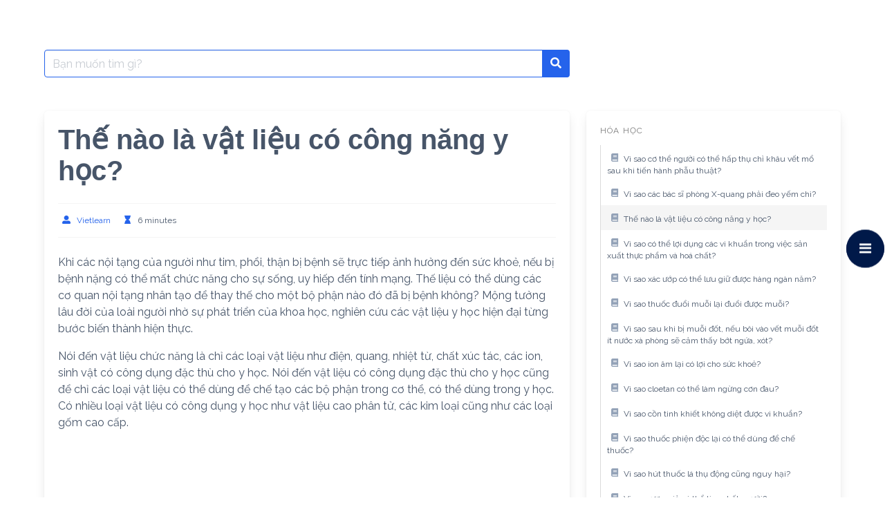

--- FILE ---
content_type: text/html; charset=UTF-8
request_url: https://www.vietlearn.org/kien-thuc/the-nao-la-vat-lieu-co-cong-nang-y-hoc/
body_size: 17447
content:
<!DOCTYPE html>
<html lang="vi">
<head>
    <meta charset="UTF-8">
    <meta name="viewport" content="width=device-width, initial-scale=1">
    <link rel="profile" href="http://gmpg.org/xfn/11">
	        <link rel="pingback" href="https://www.vietlearn.org/kien-thuc/xmlrpc.php">
		

	
		<!-- <link rel="canonical" href="https://www.vietlearn.org/kien-thuc/the-nao-la-vat-lieu-co-cong-nang-y-hoc/"> -->
		<meta property="og:locale" content="vi_VN" />
		<meta property="og:type" content="article" />
		<meta name="keywords" content="Thế nào là vật liệu có công năng y học?  ">
		<meta name="author" content="Vietlearn, support@vietlearn.org">
		<meta name="description" content=  " Thế nào là vật liệu có công năng y học?   | Vietlearn | Luyện thi THPT trực tuyến, gia sư, học tiếng nước ngoài." >
		<meta property="og:title" content="Thế nào là vật liệu có công năng y học? | Vietlearn &#8211; Kho kiến thức số">
		<meta property="og:description" content="Thế nào là vật liệu có công năng y học?  ">
		<meta property="og:type" content="Website">
		<meta name="twitter:label1" content="Được viết bởi" />
		<meta name="twitter:data1" content="Vietlearn" />
		<meta name="twitter:label2" content="Ước tính thời gian đọc" />
		<meta name="twitter:data2" content="5 phút" />
		<meta name="google-site-verification" content="QcfC7squOp0VYfhRZ2LUa6XpcF1GUgXIdGFQy3Idp0k" />
		<!-- <link rel="icon" href= "https://www.vietlearn.org/assets/images/logoIcon/favicon.png"> -->

<title>Thế nào là vật liệu có công năng y học? &#8211; Vietlearn &#8211; Kho kiến thức số</title>
<meta name='robots' content='max-image-preview:large' />
<link rel='dns-prefetch' href='//fonts.googleapis.com' />
<link rel="alternate" type="application/rss+xml" title="Dòng thông tin Vietlearn - Kho kiến thức số &raquo;" href="https://www.vietlearn.org/kien-thuc/feed/" />
<link rel="alternate" type="application/rss+xml" title="Vietlearn - Kho kiến thức số &raquo; Dòng bình luận" href="https://www.vietlearn.org/kien-thuc/comments/feed/" />
<link rel="alternate" type="application/rss+xml" title="Vietlearn - Kho kiến thức số &raquo; Thế nào là vật liệu có công năng y học? Dòng bình luận" href="https://www.vietlearn.org/kien-thuc/the-nao-la-vat-lieu-co-cong-nang-y-hoc/feed/" />
<link rel="alternate" title="oNhúng (JSON)" type="application/json+oembed" href="https://www.vietlearn.org/kien-thuc/wp-json/oembed/1.0/embed?url=https%3A%2F%2Fwww.vietlearn.org%2Fkien-thuc%2Fthe-nao-la-vat-lieu-co-cong-nang-y-hoc%2F" />
<link rel="alternate" title="oNhúng (XML)" type="text/xml+oembed" href="https://www.vietlearn.org/kien-thuc/wp-json/oembed/1.0/embed?url=https%3A%2F%2Fwww.vietlearn.org%2Fkien-thuc%2Fthe-nao-la-vat-lieu-co-cong-nang-y-hoc%2F&#038;format=xml" />
<style id='wp-img-auto-sizes-contain-inline-css' type='text/css'>
img:is([sizes=auto i],[sizes^="auto," i]){contain-intrinsic-size:3000px 1500px}
/*# sourceURL=wp-img-auto-sizes-contain-inline-css */
</style>
<link rel='stylesheet' id='wprpi_css-css' href='https://www.vietlearn.org/kien-thuc/wp-content/plugins/wp-random-post-inside//css/style.css?ver=6.9' type='text/css' media='all' />
<link rel='stylesheet' id='dashicons-css' href='https://www.vietlearn.org/kien-thuc/wp-includes/css/dashicons.min.css?ver=6.9' type='text/css' media='all' />
<style id='wp-emoji-styles-inline-css' type='text/css'>

	img.wp-smiley, img.emoji {
		display: inline !important;
		border: none !important;
		box-shadow: none !important;
		height: 1em !important;
		width: 1em !important;
		margin: 0 0.07em !important;
		vertical-align: -0.1em !important;
		background: none !important;
		padding: 0 !important;
	}
/*# sourceURL=wp-emoji-styles-inline-css */
</style>
<link rel='stylesheet' id='wp-block-library-css' href='https://www.vietlearn.org/kien-thuc/wp-includes/css/dist/block-library/style.min.css?ver=6.9' type='text/css' media='all' />
<style id='wp-block-paragraph-inline-css' type='text/css'>
.is-small-text{font-size:.875em}.is-regular-text{font-size:1em}.is-large-text{font-size:2.25em}.is-larger-text{font-size:3em}.has-drop-cap:not(:focus):first-letter{float:left;font-size:8.4em;font-style:normal;font-weight:100;line-height:.68;margin:.05em .1em 0 0;text-transform:uppercase}body.rtl .has-drop-cap:not(:focus):first-letter{float:none;margin-left:.1em}p.has-drop-cap.has-background{overflow:hidden}:root :where(p.has-background){padding:1.25em 2.375em}:where(p.has-text-color:not(.has-link-color)) a{color:inherit}p.has-text-align-left[style*="writing-mode:vertical-lr"],p.has-text-align-right[style*="writing-mode:vertical-rl"]{rotate:180deg}
/*# sourceURL=https://www.vietlearn.org/kien-thuc/wp-includes/blocks/paragraph/style.min.css */
</style>
<style id='global-styles-inline-css' type='text/css'>
:root{--wp--preset--aspect-ratio--square: 1;--wp--preset--aspect-ratio--4-3: 4/3;--wp--preset--aspect-ratio--3-4: 3/4;--wp--preset--aspect-ratio--3-2: 3/2;--wp--preset--aspect-ratio--2-3: 2/3;--wp--preset--aspect-ratio--16-9: 16/9;--wp--preset--aspect-ratio--9-16: 9/16;--wp--preset--color--black: #000000;--wp--preset--color--cyan-bluish-gray: #abb8c3;--wp--preset--color--white: #ffffff;--wp--preset--color--pale-pink: #f78da7;--wp--preset--color--vivid-red: #cf2e2e;--wp--preset--color--luminous-vivid-orange: #ff6900;--wp--preset--color--luminous-vivid-amber: #fcb900;--wp--preset--color--light-green-cyan: #7bdcb5;--wp--preset--color--vivid-green-cyan: #00d084;--wp--preset--color--pale-cyan-blue: #8ed1fc;--wp--preset--color--vivid-cyan-blue: #0693e3;--wp--preset--color--vivid-purple: #9b51e0;--wp--preset--gradient--vivid-cyan-blue-to-vivid-purple: linear-gradient(135deg,rgb(6,147,227) 0%,rgb(155,81,224) 100%);--wp--preset--gradient--light-green-cyan-to-vivid-green-cyan: linear-gradient(135deg,rgb(122,220,180) 0%,rgb(0,208,130) 100%);--wp--preset--gradient--luminous-vivid-amber-to-luminous-vivid-orange: linear-gradient(135deg,rgb(252,185,0) 0%,rgb(255,105,0) 100%);--wp--preset--gradient--luminous-vivid-orange-to-vivid-red: linear-gradient(135deg,rgb(255,105,0) 0%,rgb(207,46,46) 100%);--wp--preset--gradient--very-light-gray-to-cyan-bluish-gray: linear-gradient(135deg,rgb(238,238,238) 0%,rgb(169,184,195) 100%);--wp--preset--gradient--cool-to-warm-spectrum: linear-gradient(135deg,rgb(74,234,220) 0%,rgb(151,120,209) 20%,rgb(207,42,186) 40%,rgb(238,44,130) 60%,rgb(251,105,98) 80%,rgb(254,248,76) 100%);--wp--preset--gradient--blush-light-purple: linear-gradient(135deg,rgb(255,206,236) 0%,rgb(152,150,240) 100%);--wp--preset--gradient--blush-bordeaux: linear-gradient(135deg,rgb(254,205,165) 0%,rgb(254,45,45) 50%,rgb(107,0,62) 100%);--wp--preset--gradient--luminous-dusk: linear-gradient(135deg,rgb(255,203,112) 0%,rgb(199,81,192) 50%,rgb(65,88,208) 100%);--wp--preset--gradient--pale-ocean: linear-gradient(135deg,rgb(255,245,203) 0%,rgb(182,227,212) 50%,rgb(51,167,181) 100%);--wp--preset--gradient--electric-grass: linear-gradient(135deg,rgb(202,248,128) 0%,rgb(113,206,126) 100%);--wp--preset--gradient--midnight: linear-gradient(135deg,rgb(2,3,129) 0%,rgb(40,116,252) 100%);--wp--preset--font-size--small: 13px;--wp--preset--font-size--medium: 20px;--wp--preset--font-size--large: 36px;--wp--preset--font-size--x-large: 42px;--wp--preset--spacing--20: 0.44rem;--wp--preset--spacing--30: 0.67rem;--wp--preset--spacing--40: 1rem;--wp--preset--spacing--50: 1.5rem;--wp--preset--spacing--60: 2.25rem;--wp--preset--spacing--70: 3.38rem;--wp--preset--spacing--80: 5.06rem;--wp--preset--shadow--natural: 6px 6px 9px rgba(0, 0, 0, 0.2);--wp--preset--shadow--deep: 12px 12px 50px rgba(0, 0, 0, 0.4);--wp--preset--shadow--sharp: 6px 6px 0px rgba(0, 0, 0, 0.2);--wp--preset--shadow--outlined: 6px 6px 0px -3px rgb(255, 255, 255), 6px 6px rgb(0, 0, 0);--wp--preset--shadow--crisp: 6px 6px 0px rgb(0, 0, 0);}:where(.is-layout-flex){gap: 0.5em;}:where(.is-layout-grid){gap: 0.5em;}body .is-layout-flex{display: flex;}.is-layout-flex{flex-wrap: wrap;align-items: center;}.is-layout-flex > :is(*, div){margin: 0;}body .is-layout-grid{display: grid;}.is-layout-grid > :is(*, div){margin: 0;}:where(.wp-block-columns.is-layout-flex){gap: 2em;}:where(.wp-block-columns.is-layout-grid){gap: 2em;}:where(.wp-block-post-template.is-layout-flex){gap: 1.25em;}:where(.wp-block-post-template.is-layout-grid){gap: 1.25em;}.has-black-color{color: var(--wp--preset--color--black) !important;}.has-cyan-bluish-gray-color{color: var(--wp--preset--color--cyan-bluish-gray) !important;}.has-white-color{color: var(--wp--preset--color--white) !important;}.has-pale-pink-color{color: var(--wp--preset--color--pale-pink) !important;}.has-vivid-red-color{color: var(--wp--preset--color--vivid-red) !important;}.has-luminous-vivid-orange-color{color: var(--wp--preset--color--luminous-vivid-orange) !important;}.has-luminous-vivid-amber-color{color: var(--wp--preset--color--luminous-vivid-amber) !important;}.has-light-green-cyan-color{color: var(--wp--preset--color--light-green-cyan) !important;}.has-vivid-green-cyan-color{color: var(--wp--preset--color--vivid-green-cyan) !important;}.has-pale-cyan-blue-color{color: var(--wp--preset--color--pale-cyan-blue) !important;}.has-vivid-cyan-blue-color{color: var(--wp--preset--color--vivid-cyan-blue) !important;}.has-vivid-purple-color{color: var(--wp--preset--color--vivid-purple) !important;}.has-black-background-color{background-color: var(--wp--preset--color--black) !important;}.has-cyan-bluish-gray-background-color{background-color: var(--wp--preset--color--cyan-bluish-gray) !important;}.has-white-background-color{background-color: var(--wp--preset--color--white) !important;}.has-pale-pink-background-color{background-color: var(--wp--preset--color--pale-pink) !important;}.has-vivid-red-background-color{background-color: var(--wp--preset--color--vivid-red) !important;}.has-luminous-vivid-orange-background-color{background-color: var(--wp--preset--color--luminous-vivid-orange) !important;}.has-luminous-vivid-amber-background-color{background-color: var(--wp--preset--color--luminous-vivid-amber) !important;}.has-light-green-cyan-background-color{background-color: var(--wp--preset--color--light-green-cyan) !important;}.has-vivid-green-cyan-background-color{background-color: var(--wp--preset--color--vivid-green-cyan) !important;}.has-pale-cyan-blue-background-color{background-color: var(--wp--preset--color--pale-cyan-blue) !important;}.has-vivid-cyan-blue-background-color{background-color: var(--wp--preset--color--vivid-cyan-blue) !important;}.has-vivid-purple-background-color{background-color: var(--wp--preset--color--vivid-purple) !important;}.has-black-border-color{border-color: var(--wp--preset--color--black) !important;}.has-cyan-bluish-gray-border-color{border-color: var(--wp--preset--color--cyan-bluish-gray) !important;}.has-white-border-color{border-color: var(--wp--preset--color--white) !important;}.has-pale-pink-border-color{border-color: var(--wp--preset--color--pale-pink) !important;}.has-vivid-red-border-color{border-color: var(--wp--preset--color--vivid-red) !important;}.has-luminous-vivid-orange-border-color{border-color: var(--wp--preset--color--luminous-vivid-orange) !important;}.has-luminous-vivid-amber-border-color{border-color: var(--wp--preset--color--luminous-vivid-amber) !important;}.has-light-green-cyan-border-color{border-color: var(--wp--preset--color--light-green-cyan) !important;}.has-vivid-green-cyan-border-color{border-color: var(--wp--preset--color--vivid-green-cyan) !important;}.has-pale-cyan-blue-border-color{border-color: var(--wp--preset--color--pale-cyan-blue) !important;}.has-vivid-cyan-blue-border-color{border-color: var(--wp--preset--color--vivid-cyan-blue) !important;}.has-vivid-purple-border-color{border-color: var(--wp--preset--color--vivid-purple) !important;}.has-vivid-cyan-blue-to-vivid-purple-gradient-background{background: var(--wp--preset--gradient--vivid-cyan-blue-to-vivid-purple) !important;}.has-light-green-cyan-to-vivid-green-cyan-gradient-background{background: var(--wp--preset--gradient--light-green-cyan-to-vivid-green-cyan) !important;}.has-luminous-vivid-amber-to-luminous-vivid-orange-gradient-background{background: var(--wp--preset--gradient--luminous-vivid-amber-to-luminous-vivid-orange) !important;}.has-luminous-vivid-orange-to-vivid-red-gradient-background{background: var(--wp--preset--gradient--luminous-vivid-orange-to-vivid-red) !important;}.has-very-light-gray-to-cyan-bluish-gray-gradient-background{background: var(--wp--preset--gradient--very-light-gray-to-cyan-bluish-gray) !important;}.has-cool-to-warm-spectrum-gradient-background{background: var(--wp--preset--gradient--cool-to-warm-spectrum) !important;}.has-blush-light-purple-gradient-background{background: var(--wp--preset--gradient--blush-light-purple) !important;}.has-blush-bordeaux-gradient-background{background: var(--wp--preset--gradient--blush-bordeaux) !important;}.has-luminous-dusk-gradient-background{background: var(--wp--preset--gradient--luminous-dusk) !important;}.has-pale-ocean-gradient-background{background: var(--wp--preset--gradient--pale-ocean) !important;}.has-electric-grass-gradient-background{background: var(--wp--preset--gradient--electric-grass) !important;}.has-midnight-gradient-background{background: var(--wp--preset--gradient--midnight) !important;}.has-small-font-size{font-size: var(--wp--preset--font-size--small) !important;}.has-medium-font-size{font-size: var(--wp--preset--font-size--medium) !important;}.has-large-font-size{font-size: var(--wp--preset--font-size--large) !important;}.has-x-large-font-size{font-size: var(--wp--preset--font-size--x-large) !important;}
/*# sourceURL=global-styles-inline-css */
</style>

<style id='classic-theme-styles-inline-css' type='text/css'>
/*! This file is auto-generated */
.wp-block-button__link{color:#fff;background-color:#32373c;border-radius:9999px;box-shadow:none;text-decoration:none;padding:calc(.667em + 2px) calc(1.333em + 2px);font-size:1.125em}.wp-block-file__button{background:#32373c;color:#fff;text-decoration:none}
/*# sourceURL=/wp-includes/css/classic-themes.min.css */
</style>
<link rel='stylesheet' id='ppv-public-css' href='https://www.vietlearn.org/kien-thuc/wp-content/plugins/document-emberdder/dist/public.css?ver=1.8.8' type='text/css' media='all' />
<link rel='stylesheet' id='wpfm-frontend-font-awesome-css' href='https://www.vietlearn.org/kien-thuc/wp-content/plugins/wp-floating-menu/css/font-awesome/font-awesome.min.css?ver=6.9' type='text/css' media='all' />
<link rel='stylesheet' id='wpfm-frontend-genericons-css-css' href='https://www.vietlearn.org/kien-thuc/wp-content/plugins/wp-floating-menu/css/genericons.css?ver=6.9' type='text/css' media='all' />
<link rel='stylesheet' id='wpfm-frontend-css-css' href='https://www.vietlearn.org/kien-thuc/wp-content/plugins/wp-floating-menu/css/front-end.css?ver=6.9' type='text/css' media='all' />
<link rel='stylesheet' id='wpfm-frontend-vesper-icons-css-css' href='https://www.vietlearn.org/kien-thuc/wp-content/plugins/wp-floating-menu/css/vesper-icons.css?ver=6.9' type='text/css' media='all' />
<link rel='stylesheet' id='google-font-css' href='https://fonts.googleapis.com/css2?family=Raleway%3Awght%40400%3B700&#038;display=swap&#038;ver=6.9' type='text/css' media='all' />
<link rel='stylesheet' id='iknowledgebase-css' href='https://www.vietlearn.org/kien-thuc/wp-content/themes/iknowledgebase/assets/css/style.min.css?ver=1.3.5' type='text/css' media='all' />
<link rel='stylesheet' id='wpfm-google-fonts-css' href='//fonts.googleapis.com/css?family=Roboto%3A100italic%2C100%2C300italic%2C300%2C400italic%2C400%2C500italic%2C500%2C700italic%2C700%2C900italic%2C900&#038;ver=6.9' type='text/css' media='all' />
<script type="text/javascript" src="https://www.vietlearn.org/kien-thuc/wp-content/plugins/document-emberdder/dist/public.js?ver=1.8.8" id="ppv-public-js"></script>
<script type="text/javascript" src="https://www.vietlearn.org/kien-thuc/wp-includes/js/jquery/jquery.min.js?ver=3.7.1" id="jquery-core-js"></script>
<script type="text/javascript" src="https://www.vietlearn.org/kien-thuc/wp-includes/js/jquery/jquery-migrate.min.js?ver=3.4.1" id="jquery-migrate-js"></script>
<script type="text/javascript" id="seo-automated-link-building-js-extra">
/* <![CDATA[ */
var seoAutomatedLinkBuilding = {"ajaxUrl":"https://www.vietlearn.org/kien-thuc/wp-admin/admin-ajax.php"};
//# sourceURL=seo-automated-link-building-js-extra
/* ]]> */
</script>
<script type="text/javascript" src="https://www.vietlearn.org/kien-thuc/wp-content/plugins/seo-automated-link-building/js/seo-automated-link-building.js?ver=6.9" id="seo-automated-link-building-js"></script>
<script type="text/javascript" src="https://www.vietlearn.org/kien-thuc/wp-content/plugins/wp-floating-menu/js/frontend.js?ver=1.4.5" id="wpfm-frontend-js-js"></script>
<link rel="https://api.w.org/" href="https://www.vietlearn.org/kien-thuc/wp-json/" /><link rel="alternate" title="JSON" type="application/json" href="https://www.vietlearn.org/kien-thuc/wp-json/wp/v2/posts/8178" /><link rel="EditURI" type="application/rsd+xml" title="RSD" href="https://www.vietlearn.org/kien-thuc/xmlrpc.php?rsd" />
<meta name="generator" content="WordPress 6.9" />
<link rel="canonical" href="https://www.vietlearn.org/kien-thuc/the-nao-la-vat-lieu-co-cong-nang-y-hoc/" />
<link rel='shortlink' href='https://www.vietlearn.org/kien-thuc/?p=8178' />
<style type="text/css">.wp_random_inside span, .wp_random_inside a {
					color: #000000 !important;
				}.wp_random_inside a:hover {
					color: #5f00f9 !important;
				}.wprpi_post_box {
			    background: ;
				padding: 7px;
				border-radius: 3px;
				margin-bottom: 20px;
			}
			.wprpi_title {
				border-bottom: 1px solid;
			}.wprpi_title {
			    color: #000000;
				margin: 5px;
				padding-bottom: 5px;
			}.wp_random_inside * {
			    font-size: 17px;
			}</style><meta name="generator" content="Elementor 3.27.6; features: additional_custom_breakpoints; settings: css_print_method-external, google_font-enabled, font_display-auto">
			<style>
				.e-con.e-parent:nth-of-type(n+4):not(.e-lazyloaded):not(.e-no-lazyload),
				.e-con.e-parent:nth-of-type(n+4):not(.e-lazyloaded):not(.e-no-lazyload) * {
					background-image: none !important;
				}
				@media screen and (max-height: 1024px) {
					.e-con.e-parent:nth-of-type(n+3):not(.e-lazyloaded):not(.e-no-lazyload),
					.e-con.e-parent:nth-of-type(n+3):not(.e-lazyloaded):not(.e-no-lazyload) * {
						background-image: none !important;
					}
				}
				@media screen and (max-height: 640px) {
					.e-con.e-parent:nth-of-type(n+2):not(.e-lazyloaded):not(.e-no-lazyload),
					.e-con.e-parent:nth-of-type(n+2):not(.e-lazyloaded):not(.e-no-lazyload) * {
						background-image: none !important;
					}
				}
			</style>
			<link rel="icon" href="https://www.vietlearn.org/kien-thuc/wp-content/uploads/2021/10/cropped-Logo-32x32.png" sizes="32x32" />
<link rel="icon" href="https://www.vietlearn.org/kien-thuc/wp-content/uploads/2021/10/cropped-Logo-192x192.png" sizes="192x192" />
<link rel="apple-touch-icon" href="https://www.vietlearn.org/kien-thuc/wp-content/uploads/2021/10/cropped-Logo-180x180.png" />
<meta name="msapplication-TileImage" content="https://www.vietlearn.org/kien-thuc/wp-content/uploads/2021/10/cropped-Logo-270x270.png" />
<link rel="alternate" type="application/rss+xml" title="RSS" href="https://www.vietlearn.org/kien-thuc/rsslatest.xml" />	
	<script async src="https://pagead2.googlesyndication.com/pagead/js/adsbygoogle.js?client=ca-pub-1261543762780296"
     crossorigin="anonymous"></script>
	
			<script async src="https://www.googletagmanager.com/gtag/js?id=G-5P977RG7FQ"></script>
                <script>
                  window.dataLayer = window.dataLayer || [];
                  function gtag(){dataLayer.push(arguments);}
                  gtag("js", new Date());
                
                  gtag("config", "G-5P977RG7FQ");
                </script>
	
	<script type="application/ld+json">
{
  "@context": "https://schema.org",
  "@type": "ProfessionalService",
  "name": "Vietlearn.org - Gia sư, luyện thi, học tiếng nước ngoài, dạy nghề, tư vấn nghề, viết bài, dịch thuật, thiết thế, phát triển ý tưởng và nhiều chuyên ngành khác, nơi kết nối giữa học sinh, phụ huynh, sinh viên, giáo viên, dịch gia, tư vấn viên, nhà thiết kết, phát triển ý tưởng và học giả nói chung.",
  "alternateName": "Vietlearn.org - Gia sư, luyện thi, học tiếng nước ngoài, dạy nghề, tư vấn nghề, viết bài, dịch thuật, thiết thế, phát triển ý tưởng và nhiều chuyên ngành khác, nơi kết nối giữa học sinh, phụ huynh, sinh viên, giáo viên, dịch gia, tư vấn viên, nhà thiết kết, phát triển ý tưởng và học giả nói chung.",
 "@id": "https://www.vietlearn.org",
  "logo":  "https://www.vietlearn.org/assets/images/logoIcon/favicon.png",
			
  "image": ["https://www.vietlearn.org/assets/images/logoIcon/logo.png"
			],
  "description": "Vietlearn.org - Gia sư, luyện thi, học tiếng nước ngoài, dạy nghề, tư vấn nghề, viết bài, dịch thuật, thiết thế, phát triển ý tưởng và nhiều chuyên ngành khác, nơi kết nối giữa học sinh, phụ huynh, sinh viên, giáo viên, dịch gia, tư vấn viên, nhà thiết kết, phát triển ý tưởng và học giả nói chung|  Tự hào là website phi lơi nhuận, mang giá trị Việt bay xa!",
  "hasMap": "https://www.google.es/maps/place/ベトナム+ホー・チ・ミン+ホーチミン/@10.7546664,106.4150311,10z/data=!3m1!4b1!4m5!3m4!1s0x317529292e8d3dd1:0xf15f5aad773c112b!8m2!3d10.8230989!4d106.6296638",	
  "url": "https://www.vietlearn.org",
  "telephone": "+81 50 6867 7135",
  "priceRange": "VND",
  "email": "support@vietlearn.org",
  "address": {
    "@type": "PostalAddress",
    "streetAddress": "",
    "addressLocality": "Ho Chi Minh",
	"addressRegion": "Ho Chi Minh",
    "postalCode": " 70000",
    "addressCountry": "VN"
  },
    "review": {
        "@type": "Review",
        "reviewRating": {
          "@type": "Rating",
          "ratingValue": "4.9",
          "bestRating": "5"
        },
        "author": {
          "@type": "Person",
          "name": "Hoàng Khang"
        }
      },
  "geo": {
    "@type": "GeoCoordinates",
    "latitude": 10.7546664,
    "longitude": 106.4150311
  },
  "openingHoursSpecification": {
    "@type": "OpeningHoursSpecification",
    "dayOfWeek": [
      "Monday",
      "Tuesday",
      "Wednesday",
      "Thursday",
      "Friday",
      "Saturday",
	"Sunday"

    ],
    "opens": "00:00",
    "closes": "23:59"
  },
  "sameAs": [
	"https://www.facebook.com/Vietlearnorg-Kết-nối-học-gia-108647708228440",
	"https://www.linkedin.com/in/vietlearn-org-5713bb220",
	"https://www.pinterest.jp/Vietlearn"
	
  ]
}
</script>

</head>

<body class="wp-singular post-template-default single single-post postid-8178 single-format-standard wp-theme-iknowledgebase elementor-default elementor-kit-25651">
<!--
<header class="header">
    <a class="skip-link screen-reader-text" href="#content">Skip to content</a>
			
    <nav class="navbar  is-transparent" role="navigation"
         aria-label="Main Navigation">
        <div class="container">
            <div class="navbar-brand">
				                <a href="#" role="button" class="navbar-burger burger" id="navigation-burger"
                   aria-label="Menu" aria-expanded="false"
                   data-target="main-menu" >
                    <span aria-hidden="true"></span>
                    <span aria-hidden="true"></span>
                    <span aria-hidden="true"></span>
                </a>
            </div>
            <div id="main-menu" class="navbar-menu" >
                <div class="navbar-start">
					                </div>

                <div class="navbar-end">
					                </div>
            </div>
        </div>
    </nav>
</header> -->
<main class="main is-relative is-flex-shrink-0" id="content">
		

<script type="text/javascript">
	function boldText_newLine() {
if (auto_convert_bool)
	{
  var elems = document.querySelectorAll("p"), i;
  for (i = 2; i < elems.length - 2; i++)
	  {
		if (elems[i].innerHTML == elems[i+1].innerHTML)
		  	elems[i].innerHTML = "";
		if (elems[i].innerHTML.length < 50)
			elems[i].innerHTML = "<h5>" + elems[i].innerHTML + "</h5>";
	  }

  var elems = document.querySelectorAll("blockquote"), i;
  for (i = 0; i < elems.length; i++)
	  elems[i].remove();
	}
	}
jQuery(document).ready(function ($) {
$(document).ready(boldText_newLine);
$('html').ajaxStop(boldText_newLine);
}
					   )
  var img_numb = 0;
  var auto_convert_bool = true;
	</script>


<section class="section">
    <div class="container">
		
        <!--<div class="level">
			<form method="get" id="searchform" class="search-form is-relative" action="https://www.vietlearn.org/kien-thuc/">
    <div class="field has-addons m-0">
        <div class="control is-expanded">
            <label class="screen-reader-text"
                   for="s">Search for:</label>
            <input type="text" value= "" name="s" id="s"
                   placeholder="Bạn muốn tìm gì?"
                   class="input live-search is-primary" autocomplete="off"/>
        </div>
        <div class="control">
            <button type="submit" class="button is-primary">
                <span class="icon is-small">
                    <span class="icon-search"></span>
                </span>
            </button>
        </div>

    </div>
    <div class="search-result panel"></div>
</form>
             <div class="level-left"><nav class="breadcrumb is-size-7 is-hidden-mobile has-bullet-separator" aria-label="breadcrumbs"><ul> <li><a href="https://www.vietlearn.org/kien-thuc"><span>Home</span></a></li><li><a href="https://www.vietlearn.org/kien-thuc/hoa-hoc/" rel="category tag">Hóa học</a></li><li><a href="https://www.vietlearn.org/kien-thuc/hoi-dap-khoa-hoc/" rel="category tag">Hỏi đáp</a><li class="is-active"><a href="https://www.vietlearn.org/kien-thuc/the-nao-la-vat-lieu-co-cong-nang-y-hoc/" aria-current="page">Thế nào là vật liệu có công năng y học?</a> </li></ul></nav></div>
            <div class="level-right"><form method="get" id="searchform" class="search-form is-relative" action="https://www.vietlearn.org/kien-thuc/">
    <div class="field has-addons m-0">
        <div class="control is-expanded">
            <label class="screen-reader-text"
                   for="s">Search for:</label>
            <input type="text" value= "" name="s" id="s"
                   placeholder="Bạn muốn tìm gì?"
                   class="input live-search is-primary" autocomplete="off"/>
        </div>
        <div class="control">
            <button type="submit" class="button is-primary">
                <span class="icon is-small">
                    <span class="icon-search"></span>
                </span>
            </button>
        </div>

    </div>
    <div class="search-result panel"></div>
</form>
</div>
        </div>  -->
		
		<div class="columns is-multiline pt-5">
            <div class="column is-full-touch is-two-thirds-desktop">
				<form method="get" id="searchform" class="search-form is-relative" action="https://www.vietlearn.org/kien-thuc/">
    <div class="field has-addons m-0">
        <div class="control is-expanded">
            <label class="screen-reader-text"
                   for="s">Search for:</label>
            <input type="text" value= "" name="s" id="s"
                   placeholder="Bạn muốn tìm gì?"
                   class="input live-search is-primary" autocomplete="off"/>
        </div>
        <div class="control">
            <button type="submit" class="button is-primary">
                <span class="icon is-small">
                    <span class="icon-search"></span>
                </span>
            </button>
        </div>

    </div>
    <div class="search-result panel"></div>
</form>
            </div>
			<div class="column is-full-touch"></div>
        </div>
		
        <div class="columns is-multiline pt-5">
            <div class="column is-full-touch is-two-thirds-desktop">
	            		            <article id="post-8178" class="post-8178 post type-post status-publish format-standard hentry category-hoa-hoc category-hoi-dap-khoa-hoc">
    <div class="box">
        <header class="entry-header mb-5">
            <h1 class="title is-2 is-spaced">Thế nào là vật liệu có công năng y học?</h1>
			                <div class="entry-meta level is-mobile has-border-top has-border-bottom py-3 is-size-7">
                  <!--  <div class="level-left">
                        <div class="level-item">
                        <span class="icon-text">
                          <span class="icon has-text-primary">
                            <span class="icon-clock"></span>
                          </span>
                          <span>4 năm ago</span> 
                        </span>
                        </div>
                    </div> -->
                    <div class="level-right">
                        <div class="level-item is-hidden-touch">
                        <span class="icon-text">
                          <span class="icon has-text-primary">
                            <span class="icon-user-alt"></span>
                          </span>
                          <span><a class="" href="https://www.vietlearn.org/kien-thuc/author/vietlearn/">Vietlearn</a></span>
                        </span>
                        </div>
                        <div class="level-item">
                        <span class="icon-text">
                          <span class="icon has-text-primary">
                            <span class="icon-hourglass"></span>
                          </span>
                          <span>6 minutes</span>
                        </span>
                        </div>
                    </div>
                </div>
	                </header>
		        <div class="content">
			
<p>Khi các nội tạng của người như tim, phổi, thận bị bệnh sẽ trực tiếp ảnh hưởng đến sức khoẻ, nếu bị bệnh nặng có thể mất chức năng cho sự sống, uy hiếp đến tính mạng. Thế liệu có thể dùng các cơ quan nội tạng nhân tạo để thay thế cho một bộ phận nào đó đã bị bệnh không? Mộng tưởng lâu đời của loài người nhờ sự phát triển của khoa học, nghiên cứu các vật liệu y học hiện đại từng bước biến thành hiện thực.</p>



<p>Nói đến vật liệu chức năng là chỉ các loại vật liệu như điện, quang, nhiệt từ, chất xúc tác, các ion, sinh vật có công dụng đặc thù cho y học. Nói đến vật liệu có công dụng đặc thù cho y học cũng để chỉ các loại vật liệu có thể dùng để chế tạo các bộ phận trong cơ thể, có thể dùng trong y học. Có nhiều loại vật liệu có công dụng y học như vật liệu cao phân tử, các kim loại cũng như các loại gốm cao cấp.</p><div class='code-block code-block-5' style='margin: 8px auto; text-align: center; display: block; clear: both;'>
<script async src="https://pagead2.googlesyndication.com/pagead/js/adsbygoogle.js?client=ca-pub-1261543762780296"
     crossorigin="anonymous"></script>
<!-- Vuong 2_Vietlearn -->
<ins class="adsbygoogle"
     style="display:block"
     data-ad-client="ca-pub-1261543762780296"
     data-ad-slot="8670545592"
     data-ad-format="auto"
     data-full-width-responsive="true"></ins>
<script>
     (adsbygoogle = window.adsbygoogle || []).push({});
</script></div>
<div class='code-block code-block-4' style='margin: 8px auto; text-align: center; display: block; clear: both;'>
<script async src="https://pagead2.googlesyndication.com/pagead/js/adsbygoogle.js?client=ca-pub-1261543762780296"
     crossorigin="anonymous"></script>
<!-- Ngang_Vietlearn -->
<ins class="adsbygoogle"
     style="display:block"
     data-ad-client="ca-pub-1261543762780296"
     data-ad-slot="9656324201"
     data-ad-format="auto"
     data-full-width-responsive="true"></ins>
<script>
     (adsbygoogle = window.adsbygoogle || []).push({});
</script></div>




<p>Vào năm 1981, một bác sĩ ở Viện nghiên cứu ngoại khoa ở bang Texas nước Mỹ đã dùng phương pháp phẫu thuật lấy đi quả tim gần ngừng đập của một bệnh nhân sắp chết thay vào đó một quả tim nhân tạo, người bệnh nhờ ghép tim nhân tạo đã giữ được sự sống tạm thời, sau 55 giờ mới ghép một trái tim khác của người tử vong do tai nạn giao thông vào để thay thế. Trong ca bệnh nói trên, dù tim nhân tạo chỉ mới phát huy tác dụng thay thế tạm thời nhưng cũng được đánh giá là bước đột phá to lớn trong việc ghép tạng trong cơ thể người. Vào năm 1982, ở Mỹ lại có một trường hợp người bệnh được thay thế bằng một quả tim nhân tạo chế tạo bằng hợp kim cao phân tử sống được 112 ngày. Điều đó đã ghi lại một bước đột phá nữa. Ngoài tim nhân tạo, xương nhân tạo, da nhân tạo thì con người còn nghiên cứu được nhiều tổ chức, bộ phận nhân tạo khác.<div class="wp_random_inside"><span class="dashicons dashicons-awards"></span><a href="https://www.vietlearn.org/kien-thuc/khi-nghi-nguoi-giup-viec-bi-lao/">Khi nghi người giúp việc bị lao</a></div>



<p>Vật liệu dùng cho y học có những yêu cầu hết sức khắc nghiệt, vật liệu phải vô hại đối với cơ thể người, tức là khi đưa vật liệu vào người sẽ không gây hại cho các tổ chức, cho các tế bào xung quanh, không gây viêm, tấy… Hai là khi vật liệu tiếp xúc với máu sẽ không gây hiện tượng hình thành cục máu đông. Để giải quyết các vấn đề này, điểm chủ yếu là cần phải nghiên cứu cải tiến cấu trúc bề mặt của các vật liệu. Ví dụ để chọn vật liệu loại cao phân tử chế tạo dùng cho y học người ta thường dùng phương pháp đồng trùng hợp để tạo thành loại cao phân tử có hai thành phần trở lên, để các nhóm kỵ nước và nhóm ưa nước phân bố thưa thớt xen kẽ nhau trong vật liệu. Khi quan sát vật liệu trên kính hiển vi sẽ thấy vật liệu không có cấu trúc đều đặn, nhờ đó tăng cao khả năng chống tạo các cục máu đông của vật liệu. Ngoài ra trong máu vẫn sẵn có heparin, men urokinaza là những chất có khả năng chống hiện tượng máu đóng cục hoặc có thể phân giải các cục máu đông đã hình thành. Trong bề mặt của các cơ quan nội tạng nhân tạo thì các chất như heparin có thể phòng ngừa sự tạo các cục máu đông. Cũng với lý do tương tự, nếu có các men urokinaza có thể phân giải các cục máu đông đã hình thành trong máu nhanh chóng mất đi.</p>
<div class="wp_random_inside"><span class="dashicons dashicons-awards"></span><a href="https://www.vietlearn.org/kien-thuc/find-vietnamese-tutor/">Find Vietnamese tutor</a></div><!-- CONTENT END 1 -->
        </div>

        
        <div class="tags are-medium">
			        </div>
    </div>

	<div class="nav-links"> <span class="post-page-numbers current" aria-current="page">1</span> <a href="https://www.vietlearn.org/kien-thuc/the-nao-la-vat-lieu-co-cong-nang-y-hoc/2/" class="post-page-numbers">2</a></div></article>


		            	                        </div>
			 <div class="column is-full-touch">


<aside id="sidebar">
	<div id="iknowledgebase_widget_current_nav-12" class="widget iknowledgebase_widget_current_nav menu box"><p class="menu-label">Hóa học</p><ul class="menu-list"><li><ul class="mx-0 my-2 px-0"><li><a href="https://www.vietlearn.org/kien-thuc/vi-sao-co-the-nguoi-co-the-hap-thu-chi-khau-vet-mo-sau-khi-tien-hanh-phau-thuat/" class="is-radiusless is-size-7"><span class="icon icon-book"></span>Vì sao cơ thể người có thể hấp thụ chỉ khâu vết mổ sau khi tiến hành phẫu thuật?</a></li><li><a href="https://www.vietlearn.org/kien-thuc/vi-sao-cac-bac-si-phong-x-quang-phai-deo-yem-chi/" class="is-radiusless is-size-7"><span class="icon icon-book"></span>Vì sao các bác sĩ phòng X-quang phải đeo yếm chì?</a></li><li><a href="https://www.vietlearn.org/kien-thuc/the-nao-la-vat-lieu-co-cong-nang-y-hoc/" class="is-radiusless is-size-7 has-background-light"><span class="icon icon-book"></span>Thế nào là vật liệu có công năng y học?</a></li><li><a href="https://www.vietlearn.org/kien-thuc/vi-sao-co-the-loi-dung-cac-vi-khuan-trong-viec-san-xuat-thuc-pham-va-hoa-chat/" class="is-radiusless is-size-7"><span class="icon icon-book"></span>Vì sao có thể lợi dụng các vi khuẩn trong việc sản xuất thực phẩm và hoá chất?</a></li><li><a href="https://www.vietlearn.org/kien-thuc/vi-sao-xac-uop-co-the-luu-giu-duoc-hang-ngan-nam/" class="is-radiusless is-size-7"><span class="icon icon-book"></span>Vì sao xác ướp có thể lưu giữ được hàng ngàn năm?</a></li><li><a href="https://www.vietlearn.org/kien-thuc/vi-sao-thuoc-duoi-muoi-lai-duoi-duoc-muoi/" class="is-radiusless is-size-7"><span class="icon icon-book"></span>Vì sao thuốc đuổi muỗi lại đuổi được muỗi?</a></li><li><a href="https://www.vietlearn.org/kien-thuc/vi-sao-sau-khi-bi-muoi-dot-neu-boi-vao-vet-muoi-dot-it-nuoc-xa-phong-se-cam-thay-bot-ngua-xot/" class="is-radiusless is-size-7"><span class="icon icon-book"></span>Vì sao sau khi bị muỗi đốt, nếu bôi vào vết muỗi đốt ít nước xà phòng sẽ cảm thấy bớt ngứa, xót?</a></li><li><a href="https://www.vietlearn.org/kien-thuc/vi-sao-ion-am-lai-co-loi-cho-suc-khoe/" class="is-radiusless is-size-7"><span class="icon icon-book"></span>Vì sao ion âm lại có lợi cho sức khoẻ?</a></li><li><a href="https://www.vietlearn.org/kien-thuc/vi-sao-cloetan-co-the-lam-ngung-con-dau/" class="is-radiusless is-size-7"><span class="icon icon-book"></span>Vì sao cloetan có thể làm ngừng cơn đau?</a></li><li><a href="https://www.vietlearn.org/kien-thuc/vi-sao-con-tinh-khiet-khong-diet-duoc-vi-khuan/" class="is-radiusless is-size-7"><span class="icon icon-book"></span>Vì sao cồn tinh khiết không diệt được vi khuẩn?</a></li><li><a href="https://www.vietlearn.org/kien-thuc/vi-sao-thuoc-phien-doc-lai-co-the-dung-de-che-thuoc/" class="is-radiusless is-size-7"><span class="icon icon-book"></span>Vì sao thuốc phiện độc lại có thể dùng để chế thuốc?</a></li><li><a href="https://www.vietlearn.org/kien-thuc/vi-sao-hut-thuoc-la-thu-dong-cung-nguy-hai/" class="is-radiusless is-size-7"><span class="icon icon-book"></span>Vì sao hút thuốc lá thụ động cũng nguy hại?</a></li><li><a href="https://www.vietlearn.org/kien-thuc/vi-sao-ruou-gia-co-the-lam-chet-nguoi/" class="is-radiusless is-size-7"><span class="icon icon-book"></span>Vì sao rượu giả có thể làm chết người?</a></li><li><a href="https://www.vietlearn.org/kien-thuc/vi-sao-mau-nhan-tao-co-the-thay-the-mau-tu-nhien/" class="is-radiusless is-size-7"><span class="icon icon-book"></span>Vì sao máu nhân tạo có thể thay thế máu tự nhiên?</a></li><li><a href="https://www.vietlearn.org/kien-thuc/vi-sao-adh-duoc-xem-la-nao-vang/" class="is-radiusless is-size-7"><span class="icon icon-book"></span>Vì sao ADH được xem là &#8220;não vàng&#8221;?</a></li><li><a href="https://www.vietlearn.org/kien-thuc/vi-sao-nuoc-tu-hoa-lai-co-tac-dung-bao-ve-suc-khoe/" class="is-radiusless is-size-7"><span class="icon icon-book"></span>Vì sao nước từ hoá lại có tác dụng bảo vệ sức khoẻ?</a></li><li><a href="https://www.vietlearn.org/kien-thuc/vi-sao-nuoc-may-da-duoc-sat-trung-nhung-chi-nen-uong-sau-khi-da-dun-soi/" class="is-radiusless is-size-7"><span class="icon icon-book"></span>Vì sao nước máy đã được sát trùng nhưng chỉ nên uống sau khi đã đun sôi?</a></li><li><a href="https://www.vietlearn.org/kien-thuc/vi-sao-co-the-nguoi-khong-the-thieu-men-enzim/" class="is-radiusless is-size-7"><span class="icon icon-book"></span>Vì sao cơ thể người không thể thiếu men, enzim?</a></li><li><a href="https://www.vietlearn.org/kien-thuc/vi-sao-truoc-khi-di-ngu-can-xoa-bop-da/" class="is-radiusless is-size-7"><span class="icon icon-book"></span>Vì sao trước khi đi ngủ cần xoa bóp da?</a></li><li><a href="https://www.vietlearn.org/kien-thuc/vi-sao-chat-bao-ve-da-dung-axit-hoa-qua-duoc-moi-nguoi-ua-thich/" class="is-radiusless is-size-7"><span class="icon icon-book"></span>Vì sao chất bảo vệ da dùng axit hoa quả được mọi người ưa thích?</a></li></ul></li></ul></div><div id="block-7" class="widget widget_block box"><script async src="https://pagead2.googlesyndication.com/pagead/js/adsbygoogle.js?client=ca-pub-1261543762780296"
     crossorigin="anonymous"></script>
<!-- Vuong 2_Vietlearn -->
<ins class="adsbygoogle"
     style="display:block"
     data-ad-client="ca-pub-1261543762780296"
     data-ad-slot="8670545592"
     data-ad-format="auto"
     data-full-width-responsive="true"></ins>
<script>
     (adsbygoogle = window.adsbygoogle || []).push({});
</script></div></aside>
	

</div>
        </div>

    </div>

</section>



</main>
<footer class="footer mt-6 py-4">

    <div class="navbar is-transparent">
        <div class="container">
            <div class="navbar-item copyright pl-0">
				&copy; 2026 Vietlearn - Kho kiến thức số            </div>

            <div id="main-menu" class="navbar-menu is-active">
                <div class="navbar-end">
					                    <div class="navbar-item copyright pr-0 is-hidden-desktop">
		                                    </div>
                </div>
            </div>
        </div>
    </div>

</footer>

<script type="speculationrules">
{"prefetch":[{"source":"document","where":{"and":[{"href_matches":"/kien-thuc/*"},{"not":{"href_matches":["/kien-thuc/wp-*.php","/kien-thuc/wp-admin/*","/kien-thuc/wp-content/uploads/*","/kien-thuc/wp-content/*","/kien-thuc/wp-content/plugins/*","/kien-thuc/wp-content/themes/iknowledgebase/*","/kien-thuc/*\\?(.+)"]}},{"not":{"selector_matches":"a[rel~=\"nofollow\"]"}},{"not":{"selector_matches":".no-prefetch, .no-prefetch a"}}]},"eagerness":"conservative"}]}
</script>
            <div class="wpfm-floating-wh-wrapper" >
                                                     <div class="wpfm-menu-wrapper wpfm-template-5" data-pos-offset-var="1" data-disable-double-touch = "0">
                                    <nav id="wpfm-floating-menu-nav" class="wpfm-menu-nav wpfm wpfm-position-right">    
                                        <ul class="wpfm-nav wpfm-nav-show-hide" style="display:none;">
                                                                                                <li class="wpfm-title-hidden ">
                                                        <a title="" class="wpfm-menu-link" href="https://www.vietlearn.org/kien-thuc"  >
                                                            <span class='wpfm-icon-block'>                
                                                                                                                                    <i  class="dashicons dashicons-admin-site" aria-hidden="true"></i>      
                                                            </span>

                                                                                      
                                                        </a>
                                                                                                                    <span class='tooltip wpfm-tootltip-title'>
                                                                Trang chủ Vietlearn                                                            </span>
                                                                                                            </li>
                                                                                                    <li class="wpfm-title-hidden ">
                                                        <a title="" class="wpfm-menu-link" href="https://practice.vietlearn.org"  >
                                                            <span class='wpfm-icon-block'>                
                                                                                                                                    <i  class="dashicons dashicons-welcome-write-blog" aria-hidden="true"></i>      
                                                            </span>

                                                                                      
                                                        </a>
                                                                                                                    <span class='tooltip wpfm-tootltip-title'>
                                                                Luyện thi online                                                            </span>
                                                                                                            </li>
                                                                                                    <li class="wpfm-title-hidden ">
                                                        <a title="" class="wpfm-menu-link" href="https://job.vietlearn.org"  >
                                                            <span class='wpfm-icon-block'>                
                                                                                                                                    <i  class="dashicons dashicons-welcome-learn-more" aria-hidden="true"></i>      
                                                            </span>

                                                                                      
                                                        </a>
                                                                                                                    <span class='tooltip wpfm-tootltip-title'>
                                                                Tìm chuyên gia                                                            </span>
                                                                                                            </li>
                                                                                                <a class="wpfm-nav-close-trigger wpfm-menu-link" href="javascript:void(0)" id="right">
                                                    <span aria-hidden="true"><i class="fa fa-times"></i></span>
                                                </a>       
                                            </ul>
                                            <a class="wpfm-nav-strech-trigger" href="javascript:void(0)" id="right">
                                                <span aria-hidden="true"> <span aria-hidden="true"><i class="fa fa-bars"></i></span></span>
                                            </a>              
                                        </nav>
                                    </div>
                                                                <style type="text/css">
                                /* Font Icon Background */
                                .wpfm-template-1 ul li a,.wpfm-template-1 ul li .wpfm-icon-block,.wpfm-template-1 .wpfm-position-right ul li a:hover .wpfm-icon-block, .wpfm-template-1 .wpfm-position-top-right ul li a:hover .wpfm-icon-block, .wpfm-template-1 .wpfm-position-bottom-right ul li a:hover .wpfm-icon-block,
                                .wpfm-template-1 .wpfm-position-top-left ul li.wpfm-     title-hidden a:hover .wpfm-icon-block , .wpfm-template-1 .wpfm-position-bottom-left ul li.wpfm-title-hidden a:hover .wpfm-icon-block,.wpfm-template-1 .wpfm-position-left ul li.wpfm-title-hidden a:hover .wpfm-icon-block,
                                .wpfm-template-1 .wpfm-position-top-right ul li.wpfm-title-hidden a:hover .wpfm-icon-block , .wpfm-template-1 .wpfm-position-bottom-right ul li.wpfm-title-hidden a:hover .wpfm-icon-block,.wpfm-template-1 .wpfm-position-right ul li.wpfm-title-hidden a:hover .wpfm-icon-block,
                                .wpfm-template-1 .wpfm-position-left ul li a:hover .wpfm-icon-block, .wpfm-template-1 .wpfm-position-top-left ul li a:hover .wpfm-icon-block, .wpfm-template-1 .wpfm-position-bottom-left ul li a:hover .wpfm-icon-block,
                                .wpfm-template-2 .wpfm-menu-nav.wpfm-position-left ul li a, .wpfm-template-2 .wpfm-menu-nav.wpfm-position-top-left ul li  a, .wpfm-template-2 .wpfm-menu-nav.wpfm-position-bottom-left ul li a,
                                .wpfm-template-2 .wpfm-menu-nav.wpfm-position-right ul li a, .wpfm-template-2 .wpfm-menu-nav.wpfm-position-top-right ul li a, .wpfm-template-2 .wpfm-menu-nav.wpfm-position-bottom-right ul li a,
                                .wpfm-template-3 .wpfm-menu-nav.wpfm-position-left ul > li > a span.wpfm-icon-block, .wpfm-template-3 .wpfm-menu-nav.wpfm-position-top-left ul > li > a span.wpfm-icon-block, .wpfm-template-3 .wpfm-menu-nav.wpfm-position-bottom-left ul > li > a span.wpfm-icon-block,
                                .wpfm-template-3 .wpfm-menu-nav.wpfm-position-left ul li a:hover, .wpfm-template-3 .wpfm-menu-nav.wpfm-position-top-left ul li a:hover, .wpfm-template-3 .wpfm-menu-nav.wpfm-position-bottom-left ul li a:hover,
                                .wpfm-template-3 .wpfm-menu-nav.wpfm-position-right ul > li > a span.wpfm-icon-block,.wpfm-template-3 .wpfm-menu-nav.wpfm-position-right ul li > a:hover,
                                .wpfm-template-4 ul li .wpfm-icon-block
                                { 
                                    background: ;                    
                                }

                                /* Menu Background for template 5 */
                                .wpfm-template-5 ul,.wpfm-template-5 .wpfm-nav-strech-trigger span
                                {
                                    background: #001949;
                                }

                                /* For Title Color, Font Family */   
                                .wpfm-template-1 .wpfm-menu-nav.wpfm-position-right ul li > a:hover > span.wpfm-menu-name, .wpfm-template-1 .wpfm-menu-nav.wpfm-position-top-right ul li > a:hover > span.wpfm-menu-name,
                                .wpfm-template-1 .wpfm-menu-nav.wpfm-position-bottom-right ul li > a:hover > span.wpfm-menu-name,
                                .wpfm-template-1 ul li .wpfm-menu-name,
                                .wpfm-template-2 .wpfm-menu-nav ul li a span.wpfm-menu-name,
                                .wpfm-template-3 .wpfm-menu-nav.wpfm-position-left ul li a span.wpfm-menu-name,.wpfm-template-3 .wpfm-menu-nav.wpfm-position-right ul li a span.wpfm-menu-name,
                                .wpfm-template-4 ul li .wpfm-menu-name,.wpfm-template-3 .wpfm-menu-nav ul li a span.wpfm-menu-name, .wpfm-template-3 .wpfm-menu-nav ul li a span.wpfm-menu-name,
                                .wpfm-template-5 .wpfm-menu-nav ul li a span.wpfm-menu-name
                                { 
                                    color:;
                                    font-family:default; 
                                }
                                /* For Title Font Size */  
                                .wpfm-template-1 a span.wpfm-menu-name,
                                .wpfm-template-2 .wpfm-menu-nav ul li a span.wpfm-menu-name,
                                .wpfm-template-3 .wpfm-menu-nav ul li a span.wpfm-menu-name,.wpfm-template-3 .wpfm-menu-nav ul li a span.wpfm-menu-name,
                                .wpfm-template-4 ul li .wpfm-menu-name,
                                .wpfm-template-5 .wpfm-menu-nav ul li a span.wpfm-menu-name
                                { 
                                    font-size:16px;
                                }
                                /* For Icon Size */   
                                .wpfm-template-1 .wpfm-menu-nav.wpfm-position-right ul li > a .wpfm-icon-block i,
                                .wpfm-template-2 .wpfm-menu-nav ul li a span i,
                                .wpfm-template-3 .wpfm-menu-nav ul li a span i,
                                .wpfm-template-4 .wpfm-menu-nav ul li a span i,
                                .wpfm-template-5 .wpfm-menu-nav ul li a span.wpfm-icon-block i
                                {
                                    font-size:px;
                                }

                                /* Title Background Color For Template 4 */
                                .wpfm-template-4 .wpfm-menu-nav ul li >a:hover >span.wpfm-menu-name
                                { 
                                    background:;  
                                }
                                /* For Icon margin */  
                                .wpfm-template-1 ul li, .wpfm-template-2 ul li, .wpfm-template-3 ul li, .wpfm-template-4 ul li,
                                .wpfm-template-4 ul li a,
                                .wpfm-template-5 .wpfm-menu-nav ul li a
                                {
                                    margin-bottom:px;
                                }
                                /** Tooltip Title */
                                .wpfm-template-1 ul li > .wpfm-tootltip-title, 
                                .wpfm-template-2 ul li > .wpfm-tootltip-title, 
                                .wpfm-template-3 ul li > .wpfm-tootltip-title, 
                                .wpfm-template-4 ul li > .wpfm-tootltip-title,
                                .wpfm-template-8.wpfm-position-right .wpfm-tootltip-title, .wpfm-template-8.wpfm-position-top-right .wpfm-tootltip-title,.wpfm-template-8.wpfm-position-bottom-right .wpfm-tootltip-title,
                                .wpfm-template-5 .wpfm-menu-nav ul li > span.wpfm-tootltip-title
                                {
                                    color: ;
                                    background: #3a3a3a;
                                    font-size: 16px;
                                    font-family: default;
                                    text-transform: uppercase;
                                }

                                /* Border color for tooltip text arrow */
                                .wpfm-template-1 .wpfm-position-right ul li > .wpfm-tootltip-title:after, .wpfm-template-1 .wpfm-position-top-right ul li > .wpfm-tootltip-title:after, .wpfm-template-1 .wpfm-position-bottom-right ul li > .wpfm-tootltip-title:after,
                                .wpfm-template-2 .wpfm-position-right ul li > .wpfm-tootltip-title:after, .wpfm-template-2 .wpfm-position-top-right ul li > .wpfm-tootltip-title:after, .wpfm-template-2 .wpfm-position-bottom-right ul li > .wpfm-tootltip-title:after, 
                                .wpfm-template-3 .wpfm-position-right ul li > .wpfm-tootltip-title:after, .wpfm-template-3 .wpfm-position-top-right ul li > .wpfm-tootltip-title:after, .wpfm-template-3 .wpfm-position-bottom-right ul li > .wpfm-tootltip-title:after,                
                                .wpfm-template-4 .wpfm-position-right ul li > .wpfm-tootltip-title:after, .wpfm-template-4 .wpfm-position-top-right ul li > .wpfm-tootltip-title:after,                 
                                .wpfm-template-4 .wpfm-position-bottom-right ul li > .wpfm-tootltip-title:after,
                                .wpfm-template-5 .wpfm-position-right ul li  span.wpfm-tootltip-title:before, .wpfm-template-5 .wpfm-position-top-right ul li  span.wpfm-tootltip-title:before, .wpfm-template-5 .wpfm-menu-nav.wpfm-position-bottom-right ul li  span.wpfm-tootltip-title:before
                                {
                                    border-color:transparent transparent transparent #3a3a3a;
                                }
                                .wpfm-template-1 .wpfm-position-left ul li > .wpfm-tootltip-title:after, .wpfm-template-1 .wpfm-position-top-left ul li > .wpfm-tootltip-title:after, .wpfm-template-1 .wpfm-position-bottom-left ul li > .wpfm-tootltip-title:after, .wpfm-template-2 .wpfm-position-left ul li > .wpfm-tootltip-title:after,
                                .wpfm-template-2 .wpfm-position-top-left ul li > .wpfm-tootltip-title:after, .wpfm-template-2 .wpfm-position-bottom-left ul li > .wpfm-tootltip-title:after, .wpfm-template-3 .wpfm-position-left ul li > .wpfm-tootltip-title:after, .wpfm-template-3 .wpfm-position-top-left ul li > .wpfm-tootltip-title:after, 
                                .wpfm-template-3 .wpfm-position-bottom-left ul li > .wpfm-tootltip-title:after,
                                .wpfm-template-3 .wpfm-position-left ul li > .wpfm-tootltip-title:after, .wpfm-template-3 .wpfm-position-top-left ul li > .wpfm-tootltip-title:after, .wpfm-template-3 .wpfm-position-bottom-left ul li > .wpfm-tootltip-title:after,
                                .wpfm-template-4 .wpfm-position-left ul li > .wpfm-tootltip-title:after, .wpfm-template-4 .wpfm-position-top-left ul li > .wpfm-tootltip-title:after, .wpfm-template-4 .wpfm-position-bottom-left ul li > .wpfm-tootltip-title:after,
                                .wpfm-template-5 .wpfm-position-left ul li  span.wpfm-tootltip-title:before, .wpfm-template-5 .wpfm-position-top-left ul li  span.wpfm-tootltip-title:before, .wpfm-template-5 .wpfm-menu-nav.wpfm-position-bottom-left ul li  span.wpfm-tootltip-title:before
                                {
                                    border-color:transparent #3a3a3a transparent transparent;  
                                }

                                /* active hover color for inline navigation and sticky menu */
                                .wpfm-template-1 ul li a.wpfm-active-nav, .wpfm-template-1 ul li a.wpfm-active-nav .wpfm-icon-block, .wpfm-template-1 .wpfm-position-left ul li a.wpfm-active-nav:hover .wpfm-icon-block, .wpfm-template-1 .wpfm-position-top-left ul li a.wpfm-active-nav:hover .wpfm-icon-block, .wpfm-template-1 .wpfm-position-bottom-left ul li a.wpfm-active-nav:hover .wpfm-icon-block,
                                .wpfm-template-1 .wpfm-position-right ul li a.wpfm-active-nav:hover .wpfm-icon-block, .wpfm-template-1 .wpfm-position-top-right ul li a.wpfm-active-nav:hover .wpfm-icon-block, .wpfm-template-1 .wpfm-position-bottom-right ul li a.wpfm-active-nav:hover .wpfm-icon-block, .wpfm-template-1 .wpfm-position-left ul li.wpfm-title-hidden a.wpfm-active-nav:hover .wpfm-icon-block, .wpfm-template-1 .wpfm-position-top-left ul li.wpfm-title-hidden a.wpfm-active-nav:hover .wpfm-icon-block, .wpfm-template-1 .wpfm-position-bottom-left ul li.wpfm-title-hidden a.wpfm-active-nav:hover .wpfm-icon-block,
                                .wpfm-template-2 .wpfm-menu-nav ul li a.wpfm-active-nav,
                                .wpfm-template-3 .wpfm-menu-nav.wpfm-position-left ul > li > a.wpfm-active-nav span.wpfm-icon-block, .wpfm-template-3 .wpfm-menu-nav.wpfm-position-top-left ul > li > a.wpfm-active-nav span.wpfm-icon-block, .wpfm-template-3 .wpfm-menu-nav.wpfm-position-bottom-left ul > li > a.wpfm-active-nav span.wpfm-icon-block,
                                .wpfm-template-3 .wpfm-menu-nav.wpfm-position-right ul > li > a.wpfm-active-nav span.wpfm-icon-block, .wpfm-template-3 .wpfm-menu-nav.wpfm-position-top-right ul > li > a.wpfm-active-nav span.wpfm-icon-block, .wpfm-template-3 .wpfm-menu-nav.wpfm-position-bottom-right ul > li > a.wpfm-active-nav span.wpfm-icon-block, .wpfm-template-3 .wpfm-menu-nav.wpfm-position-left ul li a.wpfm-active-nav, .wpfm-template-3 .wpfm-menu-nav.wpfm-position-top-left ul li a.wpfm-active-nav, .wpfm-template-3 .wpfm-menu-nav.wpfm-position-bottom-left ul li a.wpfm-active-nav, .wpfm-template-3 .wpfm-menu-nav.wpfm-position-right ul li a.wpfm-active-nav,
                                .wpfm-template-3 .wpfm-menu-nav.wpfm-position-top-right ul li a.wpfm-active-nav, .wpfm-template-3 .wpfm-menu-nav.wpfm-position-bottom-right ul li a.wpfm-active-nav, .wpfm-template-3 .wpfm-menu-nav.wpfm-position-left ul li a.wpfm-active-nav:hover, .wpfm-template-3 .wpfm-menu-nav.wpfm-position-top-left ul li a.wpfm-active-nav:hover, .wpfm-template-3 .wpfm-menu-nav.wpfm-position-bottom-left ul li a.wpfm-active-nav:hover, .wpfm-template-3 .wpfm-menu-nav.wpfm-position-right ul li a.wpfm-active-nav:hover, .wpfm-template-3 .wpfm-menu-nav.wpfm-position-top-right ul li a.wpfm-active-nav:hover, .wpfm-template-3 .wpfm-menu-nav.wpfm-position-bottom-right ul li a.wpfm-active-nav:hover,
                                .wpfm-template-4 .wpfm-position-left ul li a:hover .wpfm-icon-block, .wpfm-template-4 .wpfm-position-top-left ul li a:hover .wpfm-icon-block, .wpfm-template-4 .wpfm-position-bottom-left ul li a:hover .wpfm-icon-block, .wpfm-template-4 .wpfm-position-right ul li a:hover .wpfm-icon-block, .wpfm-template-4 .wpfm-position-top-right ul li a:hover .wpfm-icon-block, .wpfm-template-4 .wpfm-position-bottom-right ul li a:hover .wpfm-icon-block, .wpfm-template-4 .wpfm-position-left ul li a.wpfm-active-nav  .wpfm-icon-block, .wpfm-template-4 .wpfm-position-top-left ul li .wpfm-active-nav .wpfm-icon-block, .wpfm-template-4 .wpfm-position-bottom-left ul li a.wpfm-active-nav  .wpfm-icon-block,
                                .wpfm-template-4 .wpfm-position-right ul li a.wpfm-active-nav  .wpfm-icon-block, .wpfm-template-4 .wpfm-position-top-right ul li a.wpfm-active-nav  .wpfm-icon-block, .wpfm-template-4 .wpfm-position-bottom-right ul li a.wpfm-active-nav  .wpfm-icon-block
                                {
                                    background:#242482;
                                }

                                /* Active class implementation in template 5 */
                                .wpfm-template-5 .wpfm-menu-nav ul li a:hover span.wpfm-icon-block i, .wpfm-template-5 .wpfm-menu-nav ul li a:hover span.wpfm-menu-name, .wpfm-template-5 .wpfm-menu-nav ul li a.wpfm-active-nav span.wpfm-icon-block i, .wpfm-template-5 .wpfm-menu-nav ul li a.wpfm-active-nav span.wpfm-menu-name
                                {
                                    color:#242482 !important;
                                }
                                .wpfm-template-5 .wpfm-nav-strech-trigger span i{
                                    color:#ffffff                                }

                                .wpfm-template-5 .wpfm-nav-close-trigger span i{
                                    color:#ffffff                                }
                            </style>
                           
                                        </div>
            			<script>
				const lazyloadRunObserver = () => {
					const lazyloadBackgrounds = document.querySelectorAll( `.e-con.e-parent:not(.e-lazyloaded)` );
					const lazyloadBackgroundObserver = new IntersectionObserver( ( entries ) => {
						entries.forEach( ( entry ) => {
							if ( entry.isIntersecting ) {
								let lazyloadBackground = entry.target;
								if( lazyloadBackground ) {
									lazyloadBackground.classList.add( 'e-lazyloaded' );
								}
								lazyloadBackgroundObserver.unobserve( entry.target );
							}
						});
					}, { rootMargin: '200px 0px 200px 0px' } );
					lazyloadBackgrounds.forEach( ( lazyloadBackground ) => {
						lazyloadBackgroundObserver.observe( lazyloadBackground );
					} );
				};
				const events = [
					'DOMContentLoaded',
					'elementor/lazyload/observe',
				];
				events.forEach( ( event ) => {
					document.addEventListener( event, lazyloadRunObserver );
				} );
			</script>
			<script type="text/javascript" src="https://www.vietlearn.org/kien-thuc/wp-content/themes/iknowledgebase/assets/js/script.min.js?ver=1.3.5" id="iknowledgebase-js"></script>
<script id="wp-emoji-settings" type="application/json">
{"baseUrl":"https://s.w.org/images/core/emoji/17.0.2/72x72/","ext":".png","svgUrl":"https://s.w.org/images/core/emoji/17.0.2/svg/","svgExt":".svg","source":{"concatemoji":"https://www.vietlearn.org/kien-thuc/wp-includes/js/wp-emoji-release.min.js?ver=6.9"}}
</script>
<script type="module">
/* <![CDATA[ */
/*! This file is auto-generated */
const a=JSON.parse(document.getElementById("wp-emoji-settings").textContent),o=(window._wpemojiSettings=a,"wpEmojiSettingsSupports"),s=["flag","emoji"];function i(e){try{var t={supportTests:e,timestamp:(new Date).valueOf()};sessionStorage.setItem(o,JSON.stringify(t))}catch(e){}}function c(e,t,n){e.clearRect(0,0,e.canvas.width,e.canvas.height),e.fillText(t,0,0);t=new Uint32Array(e.getImageData(0,0,e.canvas.width,e.canvas.height).data);e.clearRect(0,0,e.canvas.width,e.canvas.height),e.fillText(n,0,0);const a=new Uint32Array(e.getImageData(0,0,e.canvas.width,e.canvas.height).data);return t.every((e,t)=>e===a[t])}function p(e,t){e.clearRect(0,0,e.canvas.width,e.canvas.height),e.fillText(t,0,0);var n=e.getImageData(16,16,1,1);for(let e=0;e<n.data.length;e++)if(0!==n.data[e])return!1;return!0}function u(e,t,n,a){switch(t){case"flag":return n(e,"\ud83c\udff3\ufe0f\u200d\u26a7\ufe0f","\ud83c\udff3\ufe0f\u200b\u26a7\ufe0f")?!1:!n(e,"\ud83c\udde8\ud83c\uddf6","\ud83c\udde8\u200b\ud83c\uddf6")&&!n(e,"\ud83c\udff4\udb40\udc67\udb40\udc62\udb40\udc65\udb40\udc6e\udb40\udc67\udb40\udc7f","\ud83c\udff4\u200b\udb40\udc67\u200b\udb40\udc62\u200b\udb40\udc65\u200b\udb40\udc6e\u200b\udb40\udc67\u200b\udb40\udc7f");case"emoji":return!a(e,"\ud83e\u1fac8")}return!1}function f(e,t,n,a){let r;const o=(r="undefined"!=typeof WorkerGlobalScope&&self instanceof WorkerGlobalScope?new OffscreenCanvas(300,150):document.createElement("canvas")).getContext("2d",{willReadFrequently:!0}),s=(o.textBaseline="top",o.font="600 32px Arial",{});return e.forEach(e=>{s[e]=t(o,e,n,a)}),s}function r(e){var t=document.createElement("script");t.src=e,t.defer=!0,document.head.appendChild(t)}a.supports={everything:!0,everythingExceptFlag:!0},new Promise(t=>{let n=function(){try{var e=JSON.parse(sessionStorage.getItem(o));if("object"==typeof e&&"number"==typeof e.timestamp&&(new Date).valueOf()<e.timestamp+604800&&"object"==typeof e.supportTests)return e.supportTests}catch(e){}return null}();if(!n){if("undefined"!=typeof Worker&&"undefined"!=typeof OffscreenCanvas&&"undefined"!=typeof URL&&URL.createObjectURL&&"undefined"!=typeof Blob)try{var e="postMessage("+f.toString()+"("+[JSON.stringify(s),u.toString(),c.toString(),p.toString()].join(",")+"));",a=new Blob([e],{type:"text/javascript"});const r=new Worker(URL.createObjectURL(a),{name:"wpTestEmojiSupports"});return void(r.onmessage=e=>{i(n=e.data),r.terminate(),t(n)})}catch(e){}i(n=f(s,u,c,p))}t(n)}).then(e=>{for(const n in e)a.supports[n]=e[n],a.supports.everything=a.supports.everything&&a.supports[n],"flag"!==n&&(a.supports.everythingExceptFlag=a.supports.everythingExceptFlag&&a.supports[n]);var t;a.supports.everythingExceptFlag=a.supports.everythingExceptFlag&&!a.supports.flag,a.supports.everything||((t=a.source||{}).concatemoji?r(t.concatemoji):t.wpemoji&&t.twemoji&&(r(t.twemoji),r(t.wpemoji)))});
//# sourceURL=https://www.vietlearn.org/kien-thuc/wp-includes/js/wp-emoji-loader.min.js
/* ]]> */
</script>
</body></html>


--- FILE ---
content_type: text/html; charset=utf-8
request_url: https://www.google.com/recaptcha/api2/aframe
body_size: 268
content:
<!DOCTYPE HTML><html><head><meta http-equiv="content-type" content="text/html; charset=UTF-8"></head><body><script nonce="702uXYeCJBZqt4t1XnMj_w">/** Anti-fraud and anti-abuse applications only. See google.com/recaptcha */ try{var clients={'sodar':'https://pagead2.googlesyndication.com/pagead/sodar?'};window.addEventListener("message",function(a){try{if(a.source===window.parent){var b=JSON.parse(a.data);var c=clients[b['id']];if(c){var d=document.createElement('img');d.src=c+b['params']+'&rc='+(localStorage.getItem("rc::a")?sessionStorage.getItem("rc::b"):"");window.document.body.appendChild(d);sessionStorage.setItem("rc::e",parseInt(sessionStorage.getItem("rc::e")||0)+1);localStorage.setItem("rc::h",'1769699028059');}}}catch(b){}});window.parent.postMessage("_grecaptcha_ready", "*");}catch(b){}</script></body></html>